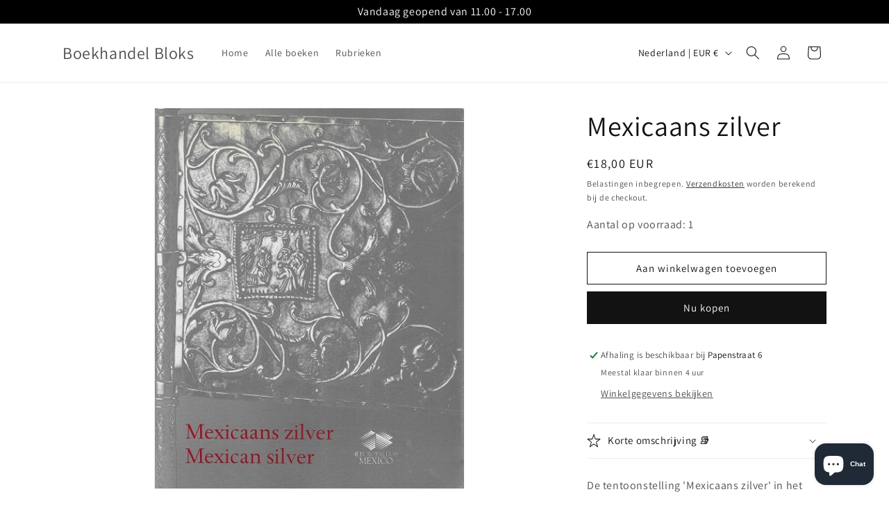

--- FILE ---
content_type: text/javascript
request_url: https://boekhandelbloks.nl/cdn/shop/t/6/assets/openljs.js?v=133720098951364288011742469008
body_size: -494
content:
var date=new Date,dayOfWeek=date.getDay(),msg=function(){switch(dayOfWeek){case 1:return"Vandaag gesloten, woensdag weer geopend van 11.00 - 17.00";case 2:return"Vandaag gesloten, woensdag weer geopend van 11.00 - 17.00";case 3:return"Vandaag geopend van 11.00 - 17.00";case 4:return"Vandaag geopend van 11.00 - 17.00";case 5:return"Vandaag geopend van 11.00 - 17.00";case 6:return"Vandaag geopend van 11.00 - 17.00";default:return"Vandaag gesloten, woensdag weer open van 11.00 - 17.00"}};$(document).ready(function(){$("#openljs").html(msg())});
//# sourceMappingURL=/cdn/shop/t/6/assets/openljs.js.map?v=133720098951364288011742469008
